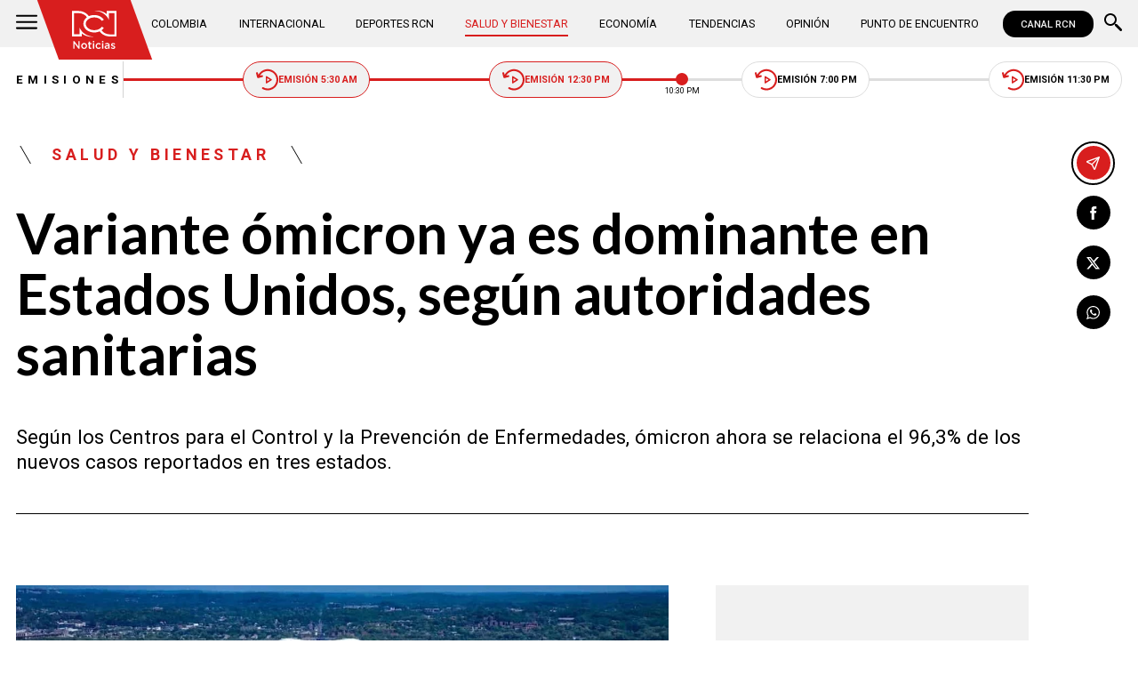

--- FILE ---
content_type: text/html; charset=utf-8
request_url: https://www.google.com/recaptcha/api2/aframe
body_size: 150
content:
<!DOCTYPE HTML><html><head><meta http-equiv="content-type" content="text/html; charset=UTF-8"></head><body><script nonce="DHehP0v2f5PJgdx3oJb3ag">/** Anti-fraud and anti-abuse applications only. See google.com/recaptcha */ try{var clients={'sodar':'https://pagead2.googlesyndication.com/pagead/sodar?'};window.addEventListener("message",function(a){try{if(a.source===window.parent){var b=JSON.parse(a.data);var c=clients[b['id']];if(c){var d=document.createElement('img');d.src=c+b['params']+'&rc='+(localStorage.getItem("rc::a")?sessionStorage.getItem("rc::b"):"");window.document.body.appendChild(d);sessionStorage.setItem("rc::e",parseInt(sessionStorage.getItem("rc::e")||0)+1);localStorage.setItem("rc::h",'1769034642158');}}}catch(b){}});window.parent.postMessage("_grecaptcha_ready", "*");}catch(b){}</script></body></html>

--- FILE ---
content_type: application/javascript; charset=utf-8
request_url: https://fundingchoicesmessages.google.com/f/AGSKWxXtqfU9Z1-Q7myoGQ3pZySzn933oP41TXY-T95oKoGBZPTc5NHVOnThthlQil9-rlnWbIthtOdeOTVnWz-Atl-kaUUdtVY18vExnT9FazpdZspJWHH9E4xR_7XtZoH-mgxTaLp8H8obWFFMsQ1mu8s6R7rrRFeYkg0xOgIY2ekOniFJ23XOrlVIb7r5/_/adgetter./ban728.html-banner-ads//ad_wide_/showadcode2.
body_size: -1291
content:
window['9ebb976f-d06d-4f7b-aaee-a993506f5911'] = true;